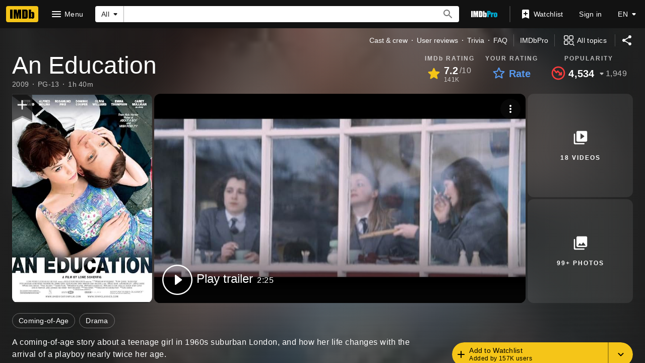

--- FILE ---
content_type: text/html; charset=UTF-8
request_url: https://www.imdb.com/title/tt1174732/?ref_=nv_sr_1
body_size: 2221
content:
<!DOCTYPE html>
<html lang="en">
<head>
    <meta charset="utf-8">
    <meta name="viewport" content="width=device-width, initial-scale=1">
    <title></title>
    <style>
        body {
            font-family: "Arial";
        }
    </style>
    <script type="text/javascript">
    window.awsWafCookieDomainList = [];
    window.gokuProps = {
"key":"AQIDAHjcYu/GjX+QlghicBgQ/7bFaQZ+m5FKCMDnO+vTbNg96AFciRRoNyLOqQKo1H/J7KMcAAAAfjB8BgkqhkiG9w0BBwagbzBtAgEAMGgGCSqGSIb3DQEHATAeBglghkgBZQMEAS4wEQQMwgVwx4FF4ILLSgbHAgEQgDtxc+xNwKY9rFkdzIeUJi16p1EVZNt9THEeBpNBNvG3xvlIWfzEO49oI7MCbJOfVhHraDk48I81H5lGEQ==",
          "iv":"D5499gBxdwAADKdJ",
          "context":"sSn4JEwAwg3RCduKN+uJm2Rb1x07XnVBfza3B2ORUf4l6H14sLlx3ZFV6pQjuVCR8LsMrFSVKnEUiNhm5dSwkeb7+oCqKoOgLVse6HSLaI53k51Wqiwiu+LVAswqgpIWbaWDzgHBO8TSiCVEGY+PAbr/9kGU3D10m0/TfqtgNmrJ+XZ5VFdky0Upc9HaVct4o+QTgxGbZKzgw7bV8Ff9RmfZLMO/kBFmC8iynJFwQtJphwA9Q5LR4peRuzYgEerZpTzg/ZOm7O/7bJfCOafFPhSkY07jFCoZI4XfZp5HZuF9Djoutp56y3hf+K2ytaVfzlCctvfcE4B7UqVTX2Ni7b4+XB/j/usKXxgUE6/zgHou4Izqu9YgkvlAxpJ8YHBvbEcApDKHWNHt/RzGfeFIO47Q6yX0LdL10pOZG2gnGHUHNZ1Zv3qBa6Ger/NgStYqYu8UKuB+sIffcDJhKR2Wl3lbh9a1jAXqqAJ5CqPwRC1AQXe29S/p9XRdbUX8e1HT6zzXpA9ksoznTVngak2FCyvFNqQN3/HjStbAY09avUup59VKHdg3YRG1C+Ups31G5mpUKp5lPqLLQIHPHVmXLERYh4x71fixWmErcJBbGTbFDy0qlNOYmvWr4J1C/DzNCl0U3AZ8EdA18zJisb6a1Snx+nSD3zbgIelMucJEhIaFamWxJBkjC9vD4EiDiGWYhyWpBQ1LbsvrsV+c0Gz20Mj5E+qbHYXBV/KS4BaeZ/RsTcP9fhzrRrvawHaKELmHIA=="
};
    </script>
    <script src="https://1c5c1ecf7303.a481e94e.us-east-2.token.awswaf.com/1c5c1ecf7303/e231f0619a5e/0319a8d4ae69/challenge.js"></script>
</head>
<body>
    <div id="challenge-container"></div>
    <script type="text/javascript">
        AwsWafIntegration.saveReferrer();
        AwsWafIntegration.checkForceRefresh().then((forceRefresh) => {
            if (forceRefresh) {
                AwsWafIntegration.forceRefreshToken().then(() => {
                    window.location.reload(true);
                });
            } else {
                AwsWafIntegration.getToken().then(() => {
                    window.location.reload(true);
                });
            }
        });
    </script>
    <noscript>
        <h1>JavaScript is disabled</h1>
        In order to continue, we need to verify that you're not a robot.
        This requires JavaScript. Enable JavaScript and then reload the page.
    </noscript>
</body>
</html>